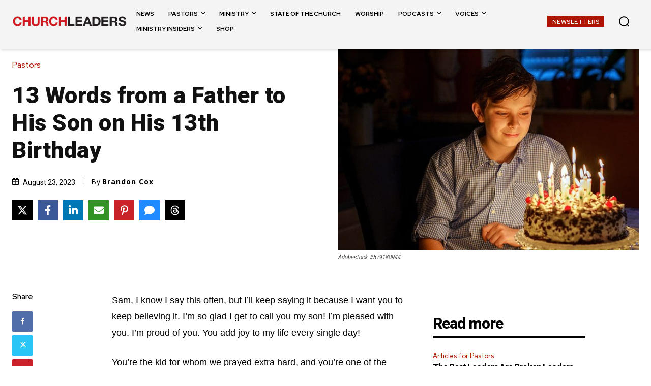

--- FILE ---
content_type: text/html; charset=utf-8
request_url: https://www.google.com/recaptcha/api2/aframe
body_size: 148
content:
<!DOCTYPE HTML><html><head><meta http-equiv="content-type" content="text/html; charset=UTF-8"></head><body><script nonce="xTF63JNW9-9pF2AgFHeUcw">/** Anti-fraud and anti-abuse applications only. See google.com/recaptcha */ try{var clients={'sodar':'https://pagead2.googlesyndication.com/pagead/sodar?'};window.addEventListener("message",function(a){try{if(a.source===window.parent){var b=JSON.parse(a.data);var c=clients[b['id']];if(c){var d=document.createElement('img');d.src=c+b['params']+'&rc='+(localStorage.getItem("rc::a")?sessionStorage.getItem("rc::b"):"");window.document.body.appendChild(d);sessionStorage.setItem("rc::e",parseInt(sessionStorage.getItem("rc::e")||0)+1);localStorage.setItem("rc::h",'1768644757038');}}}catch(b){}});window.parent.postMessage("_grecaptcha_ready", "*");}catch(b){}</script></body></html>